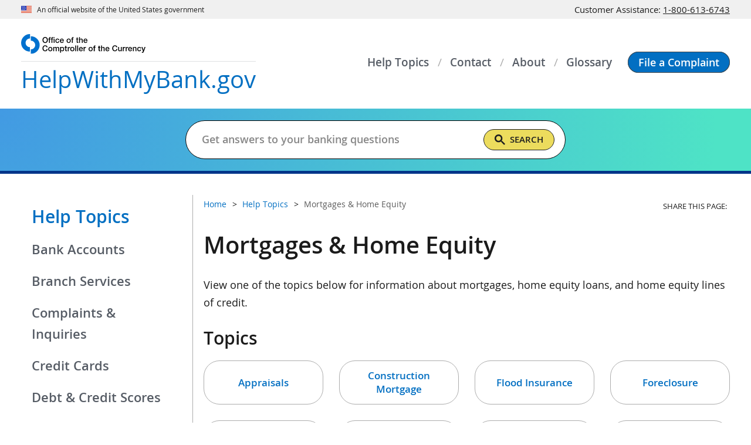

--- FILE ---
content_type: text/html
request_url: https://bankcustomerassistance.gov/help-topics/mortgages-home-equity/index-mortgages-home-equity.html
body_size: 7534
content:
<!DOCTYPE html>
<html lang="en" prefix="og: http://ogp.me/ns#"> 
<!-- a comment -->
<head>
<meta content="Percussion CM System" name="generator"/>
<meta name="perc_linkback" id="perc_linkback" content="FmRlZmxmbHgHbXgBZ2BmY3gGYGZjeBNkZWFkYGw="/>																		<meta http-equiv="Content-Type" content="text/html; charset=UTF-8">
<meta name="viewport" content="width=device-width, initial-scale=1.0">
<meta name="format-detection" content="telephone=no"/>
<meta name="rx-contenttype" content="occGenericPage" />
<meta name="rx-contentid" content="103939" />
<meta name="occ-site" content="HWMB" />
<meta name="dc.agency" content="Office of the Comptroller of the Currency"/>   
<meta name="subtype" content="faqsubtopics"/>

			 
			  			 			 			 <meta name="content.owner" content="Office of the Ombudsman" />
			 						<meta name="dc.language" content="en-US" />
									<meta name="date.posted" content="2020-09-14" />
						<meta name="dc.date" content="2020-09-14" />
									<meta name="date.archived" content="" />
									
			                                                
			<meta name="dc.subject" content="Mortgages & Home Equity" />
																																								<meta name="dc.description" content="View one of the topics below for information about mortgages, home equity loans, and home equity lines of credit." />
																																							<meta name="description" content="View one of the topics below for information about mortgages, home equity loans, and home equity lines of credit." />
				<!-- Seach engines expect a meta tag named 'description', not the Dublin Core 'dc.description', so OCC needs both -->
						
<meta name="wtta.number" content="00062450" />

<meta name="wtta.submitter" content="Jennifer.Miles" />
<meta property="og:site_name" content="HelpWithMyBank.gov"/> 
<meta property="og:locale" content="en_US"/>
<meta property="og:type" content="website"/> 
																																			<meta name="og:title" content="Mortgages &amp; Home Equity" />
																																				<meta name="og:description" content="View one of the topics below for information about mortgages, home equity loans, and home equity lines of credit." />
	<meta property="og:url" content="https://www.helpwithmybank.gov/help-topics/mortgages-home-equity/index-mortgages-home-equity.html"/> 
<meta property="og:image" content="https://www.helpwithmybank.gov/images/c-clamp-images/Helpwithmybank-gov.png"/>
<meta property="og:image:alt" content="Help With My Bank website from the Office of the Comptroller of the Currency" />
<meta name="twitter:card" content="summary_large_image"/>
<meta name="twitter:site" content="@USOCC"/> 
																																			<meta name="twitter:title" content="Mortgages &amp; Home Equity" />
																																				<meta name="twitter:description" content="View one of the topics below for information about mortgages, home equity loans, and home equity lines of credit." />
	<meta property="twitter:url" content="https://www.helpwithmybank.gov/help-topics/mortgages-home-equity/index-mortgages-home-equity.html"/> 
<meta property="twitter:image" content="https://www.helpwithmybank.gov/images/c-clamp-images/Helpwithmybank-gov.png"/>
<meta property="twitter:image:alt" content="Help With My Bank website from the Office of the Comptroller of the Currency"/>
																																												<meta name="dc.title" content="Mortgages &amp; Home Equity" />
			
	
			
			<title>Mortgages & Home Equity</title>
	<link rel="preload" href="/fonts/open-sans/OpenSans-Regular.woff2" as="font" type="font/woff2" crossorigin>
	<link rel="preload" href="/fonts/open-sans/OpenSans-SemiBold.woff2" as="font" type="font/woff2" crossorigin>
	<link rel="preload" href="/fonts/open-sans/OpenSans-Bold.woff2" as="font" type="font/woff2" crossorigin>
	<link rel="preload" href="/fonts/fontawesome/fa-solid-900.woff2" as="font" type="font/woff2" crossorigin>
<script src="/scripts/uswds-init.min.js"></script>

<link href="/css/styles.css" rel="stylesheet">
<link href="/css/cssgrid-ie10plus.css" rel="stylesheet">
<link href="/css/custom-styles.css" rel="stylesheet">

<script src="/scripts/jquery.min.js"></script>
<script src="/scripts/hwmb.js"></script>
<script async src='//platform-api.sharethis.com/js/sharethis.js#property=642f2edb1cdb86001a1ecf3e&product=inline-share-buttons'></script>


<link href="/images/occ-seal.gif" rel="icon">
<!-- We participate in the US government's analytics program. See the data at analytics.usa.gov. -->
<script async src="//dap.digitalgov.gov/Universal-Federated-Analytics-Min.js?agency=OCC" id="_fed_an_ua_tag"></script>
<script async src="/scripts/google-analytics.js"></script>
			 
								<script async src="//script.crazyegg.com/pages/scripts/0012/5812.js"></script>
								<script>CE_NO_COOKIES = true;</script>
										</head>

<body>
<!--googleoff: all-->
   
 
<a href="#main_content" class="usa-skipnav">Skip to main content</a>
<span id="backToTop" title="Return to top of page" style="display:none;">
  <a href="#top" tabindex="0" role="link" aria-label="Return to top of page">
    <span></span>
  </a>
</span>


	
	<section id="official-site-banner" class="usa-banner" aria-label="Official government website">
  <header class="usa-banner__header">
    <div class="usa-banner__inner">
      <div class="grid-col-auto">
        <img src="https://helpwithmybank.gov/images/c-clamp-images/us_flag_small.png" width="16" height="11"
          class="usa-banner__header-flag" alt="U.S. flag">
      </div>
      <div class="grid-col-auto">
        <p class="usa-banner__header-text">An official website of the United States government</p>
      </div>
      <div class="grid-col-fill grid-google-translate" id="translation_top_bar">
        <div id="google_translate_element"></div>
      </div>
      <div class="grid-col-auto">
        <p class="usa-banner__header-text hwmb-cag-nmbr">
          Customer Assistance: <a href="tel:18006136743" aria-label="Click to call 1-800-613-6743">1-800-613-6743</a>
        </p>
      </div>
    </div>
  </header>
</section>
	
  

<div id="nav-overlay" class="usa-overlay"></div>
<header id="masthead" class="usa-header usa-header--basic">
  <div class="usa-nav-container">
    
	
		
<div class="usa-navbar">
<div id="basic-logo" class="usa-logo"><a href="/index.html" class="usa-logo__text" title="Home"><img src="/images/c-clamp-images/hwmb/logo-occ.svg" width="129" height="20" class="occ-hdr-logo" alt="OCC Logo" title="OCC Logo" /><span class="hwmb-hdr-logo-title notranslate"> <span class="hwmb-text">HelpWithMyBank</span><span class="gov-text">.gov</span></span></a></div>

<a href="/file-a-complaint/index-file-a-complaint.html" class="usa-button hwmb-button--mobile" role="button" title="File a Complaint"><span>File a<br />
Complaint</span></a> <button id="primeNavBtn" class="usa-menu-btn"> <span id="primeNavBtnIco" class="fas fa-bars"> <!--RX--> </span><span id="primeNavBtnTxt" class="menu-btn-text notranslate">Menu</span> </button></div>

      
  <nav aria-label="Primary navigation" id="primeNav" class="usa-nav">
    <button class="usa-nav__close"><img src="/images/c-clamp-images/close.svg" alt="close"></button>
    <ul class="usa-nav__primary usa-accordion">
      
                                                                                                                                                
        
                  <li class="usa-nav__primary-item">
            <a class="usa-nav__link" href="/help-topics/index-help-topics.html"><span>Help Topics</span></a>
          </li>
              
                                                                                                                                                
        
                  <li class="usa-nav__primary-item">
            <a class="usa-nav__link" href="/contact/index-contact-us.html"><span>Contact</span></a>
          </li>
              
                                                                                                                                                
        
                  <li class="usa-nav__primary-item">
            <a class="usa-nav__link" href="/about/index-about.html"><span>About</span></a>
          </li>
              
                                                                                                                                                
        
                  <li class="usa-nav__primary-item">
            <a class="usa-nav__link" href="/glossary/index-glossary.html"><span>Glossary</span></a>
          </li>
              
                                                                                                                                                
        
                  <li class="usa-nav__primary-item button-item">
            <a class="usa-button" href="/file-a-complaint/index-file-a-complaint.html" role="button"><span>File a Complaint</span></a>
          </li>
                    <li class="usa-nav__primary-item mobile-menu-item">
        <section class="usa-banner" aria-label="Official government website">
          <header class="usa-banner__header">
            <div class="usa-banner__inner">
              <div class="grid-col-auto">
                <img class="usa-banner__header-flag" src="/images/c-clamp-images/us_flag_small.png" alt="U.S. flag">
              </div>
              <div class="grid-col-fill">
                <p class="usa-banner__header-text">An official website of the <br>United States government</p>
              </div>
            </div>
          </header>
        </section>
      </li>
      <li id="translation_side_bar"></li>
    </ul>
  </nav>
  </div>
</header>
  
	
	<section id="search-band">
  <div class="grid-container">
    <div class="grid-row search-band-row">
      <div class="grid-col">
        <h1>Get Answers to Your Banking Questions</h1>
        <form class="usa-search search-band-form" role="search">
          <label class="usa-sr-only" for="gsc-i-id1">Search</label>
          <input id="search_placeholder" class="usa-input maxw-none" type="search" name="search" placeholder="">
          <div class="gcse-searchbox" style="width:0" data-enablehistory="false" data-mobilelayout="disabled"></div>
          <div id="gcs_remove_on_search" class="hwmb-hidden">
            <div class="gcse-searchresults"></div>
          </div>
        </form>
      </div>
    </div>
  </div>
</section>
	
  
<section id="notice-band">
  <div class="grid-container">
    <div class="grid-row notice-band__row">
      <div class="grid-col-auto notice-band__content-wrapper">
        <!-- ↓↓↓ Notice Content goes here ↓↓↓ -->
                                  <!-- ↑↑↑ Notice Content goes here ↑↑↑ -->
      </div>
    </div>
  </div>
</section>

<!--googleon: all-->
<section id="site-content" class="usa-section">
        <div class="grid-container">
            <div class="grid-row grid-gap">
			<!--googleoff: all-->
	<aside class="usa-layout-docs__sidenav desktop:grid-col-3">
		<nav aria-label="Secondary navigation">
		
																				
			          	
		
																
			          	
		
																																									
			          	
		
																
			          							<h2><a href="/help-topics/index-help-topics.html">Help Topics</a></h2>
									        			
        				 
													    <ul class="usa-sidenav">
				  <li class="usa-sidenav__item">
			<a href="/help-topics/bank-accounts/index-bank-accounts.html">Bank Accounts</a>
			</li>

		</ul>
			 
											        			
        				 
													    <ul class="usa-sidenav">
				  <li class="usa-sidenav__item">
			<a href="/help-topics/branch-services/index-branch-services.html">Branch Services</a>
			</li>

		</ul>
			 
											        			
        				 
													    <ul class="usa-sidenav">
				  <li class="usa-sidenav__item">
			<a href="/help-topics/complaints-inquiries/index-complaints-inquiries.html">Complaints & Inquiries</a>
			</li>

		</ul>
			 
											        			
        				 
													    <ul class="usa-sidenav">
				  <li class="usa-sidenav__item">
			<a href="/help-topics/credit-cards/index-credit-cards.html">Credit Cards</a>
			</li>

		</ul>
			 
											        			
        				 
													    <ul class="usa-sidenav">
				  <li class="usa-sidenav__item">
			<a href="/help-topics/debt-credit-scores/index-debt-and-credit-scores.html">Debt & Credit Scores</a>
			</li>

		</ul>
			 
											        			
        				 
													    <ul class="usa-sidenav">
				  <li class="usa-sidenav__item">
			<a href="/help-topics/fraud-scams/index-fraud-and-scams.html">Fraud & Scams</a>
			</li>

		</ul>
			 
											        			
        				 
													    <ul class="usa-sidenav">
				  <li class="usa-sidenav__item">
			<a href="/help-topics/gift-prepaid-cards/index-gift-prepaid-cards.html">Gift & Prepaid Cards</a>
			</li>

		</ul>
			 
											        			
        				 
													    <ul class="usa-sidenav">
				  <li class="usa-sidenav__item">
			<a href="/help-topics/interest-rates/index-interest-rates.html">Interest Rates</a>
			</li>

		</ul>
			 
											        			
        				 
													    <ul class="usa-sidenav">
				  <li class="usa-sidenav__item">
			<a href="/help-topics/investments-trusts/index-investments-trusts.html">Investments & Trusts</a>
			</li>

		</ul>
			 
											        			
        				 
													    <ul class="usa-sidenav">
		
	
			     <li class="usa-sidenav__item">
					<span class="usa-current">Mortgages & Home Equity</span>
						 
			
									</li>
			 
			
	
			</ul>
			 
											        			
        				 
													    <ul class="usa-sidenav">
				  <li class="usa-sidenav__item">
			<a href="/help-topics/personal-auto-loans/index-personal-auto-loans.html">Personal & Auto Loans</a>
			</li>

		</ul>
			 
												
	
		
																						
			          	
		
																																											<br>				</nav>
	</aside>
		<!--googleon: all-->
	 <section class="usa-layout-docs__main desktop:grid-col-9 usa-layout-docs content-subtopics" id="hwmb_content_section">
                    <section class="grid-row grid-gap hwmb-breadcrumb-share">
                        <div class="grid-col-12 tablet:grid-col-8 tablet-lg:grid-col-9 breadcrumb">
      						   <!-- Start breadcrumbs -->






<!--googleoff: all-->
        <ul class="usa-list usa-list--unstyled grid-row grid-gap">
			     		
			
 
		    		<li><a href="/index.html">Home</a></li>
		
                                                                                		    		
						
 
		    		<li><a href="/help-topics/index-help-topics.html">Help Topics</a></li>
		
                                                                                                                                                                		    		
						
 
					 			<li><span class="usa-current">Mortgages & Home Equity</span></li>
			 		
                                                                                                                                                                                                                                                </ul>
<!--googleon: all--><!-- End breadcrumbs -->                        </div>
                        		<!--googleoff: all-->
		  <div class="grid-col-12 tablet:grid-col-4 tablet-lg:grid-col-3">
	                            <div class="share-icons">
                                <p>Share This Page:</p>
                                <ul>
        								                                 
                <li class="sharethis-inline-share-buttons"></li>
                                </ul>
                            </div>
       </div>
	   	<!--googleon: all-->
                    </section>
					<!--googleon: all-->
					 <main id="main_content">
					 																		
	        
																																																																																																													
	
	<link href="/css/hwmb-glossary.css" rel="stylesheet">
<script src="/scripts/hwmb-glossary.js"></script>

<script id="glossary_template" type="text/template">
  <div class="glossary-result">
    <h2 class="usa-accordion__heading">
      <button id="button_glossary_header" class="usa-accordion__button hwmb-accordion__button" aria-expanded="false" aria-controls="el0"><span class="hwmb-accordion__button--text"></span><span class="fas fa-chevron-down"></span></button>
    </h2>
    <div id="el0" class="usa-accordion__content usa-prose hwmb-glossary-accordion__content" hidden><p></p></div>
  </div>
</script>	<!-- <div id="glossary_drawer" aria-describedby="glossary_results" aria-hidden="true"> -->
<div id="glossary_drawer" aria-hidden="true"><button id="drawer_close" tabindex="-1" aria-label="Close Glossary" role="button"><span class="fas fa-times"><!-- fa icon --></span> </button>
<h1><span class="fas fa-question-circle"><!-- fa icon --></span>&#160;Glossary</h1>

<form id="drawer_form" action="javascript:void(0)"><label for="drawer_search_input" class="drawer-search">Filter glossary</label> 

<table role="presentation">
<tr>
<td>
<div class="drawer-search-container"><input id="drawer_search_input" type="text" title="Glossary Term Search" placeholder="Glossary Search" value="" tabindex="-1" /><span id="drawer_search_clear" tabindex="-1" aria-label="Clear Search Input" role="button">×</span></div>
</td>
<td><button id="drawer_search" type="submit" tabindex="-1" aria-label="Search Glossary" role="button"><span class="fas fa-search"><!-- fa icon --></span> </button></td>
</tr>
</table>
</form>

<div id="glossary_results_found" class="sr-only" role="status">No Results Found</div>

<div id="glossary_results" class="usa-accordion" aria-multiselectable="true"><!-- results --></div>
</div>

  																																																																				    					 <section id="hwmb-intro-section">
                    <h1>Mortgages & Home Equity</h1>
                    										 </section>
					<p>View one of the topics below for information about mortgages, home equity loans, and home equity lines of credit.</p>							
	  <section class="topics-tiles-section">
            <h2>Topics</h2>
			 			 <ul class='usa-card-group subtopics-tiles__list tiles-cssgrid-container'> <li class='usa-card'>
  		     <a class="usa-card__container" href="/help-topics/mortgages-home-equity/appraisals/index-appraisals.html">
                  <header class="usa-card__header">
                    <h3 class="usa-card__heading">Appraisals</h3>
                  </header>
                </a>        
</li> <li class='usa-card'>
  		     <a class="usa-card__container" href="/help-topics/mortgages-home-equity/construction-mortgage/index-construction-mortgage.html">
                  <header class="usa-card__header">
                    <h3 class="usa-card__heading">Construction Mortgage</h3>
                  </header>
                </a>        
</li> <li class='usa-card'>
  		     <a class="usa-card__container" href="/help-topics/mortgages-home-equity/flood-insurance/index-flood-insurance.html">
                  <header class="usa-card__header">
                    <h3 class="usa-card__heading">Flood Insurance</h3>
                  </header>
                </a>        
</li> <li class='usa-card'>
  		     <a class="usa-card__container" href="/help-topics/mortgages-home-equity/foreclosure/index-foreclosure.html">
                  <header class="usa-card__header">
                    <h3 class="usa-card__heading">Foreclosure</h3>
                  </header>
                </a>        
</li> <li class='usa-card'>
  		     <a class="usa-card__container" href="/help-topics/mortgages-home-equity/home-equity-loans-lines-of-credit/index-home-equity-loans-lines-of-credit.html">
                  <header class="usa-card__header">
                    <h3 class="usa-card__heading">Home Equity Loans & Lines of Credit</h3>
                  </header>
                </a>        
</li> <li class='usa-card'>
  		     <a class="usa-card__container" href="/help-topics/mortgages-home-equity/mortgage-lender-servicer/index-mortgage-lender-servicer.html">
                  <header class="usa-card__header">
                    <h3 class="usa-card__heading">Mortgage Lender or Servicer</h3>
                  </header>
                </a>        
</li> <li class='usa-card'>
  		     <a class="usa-card__container" href="/help-topics/mortgages-home-equity/payments-late-payments/index-payments-late-payments.html">
                  <header class="usa-card__header">
                    <h3 class="usa-card__heading">Mortgages & Home Equity: Payments & Late Payments</h3>
                  </header>
                </a>        
</li> <li class='usa-card'>
  		     <a class="usa-card__container" href="/help-topics/mortgages-home-equity/private-mortgage-insurance/index-private-mortgage-insurance.html">
                  <header class="usa-card__header">
                    <h3 class="usa-card__heading">Private Mortgage Insurance (PMI)</h3>
                  </header>
                </a>        
</li> <li class='usa-card'>
  		     <a class="usa-card__container" href="/help-topics/mortgages-home-equity/property-home-insurance/index-property-home-insurance.html">
                  <header class="usa-card__header">
                    <h3 class="usa-card__heading">Property & Home Insurance</h3>
                  </header>
                </a>        
</li> <li class='usa-card'>
  		     <a class="usa-card__container" href="/help-topics/mortgages-home-equity/reverse-mortgages/index-reverse-mortgages.html">
                  <header class="usa-card__header">
                    <h3 class="usa-card__heading">Reverse Mortgages</h3>
                  </header>
                </a>        
</li></ul>      </section>		
			
	  <section class="topics-tiles-section">
            <h2>Related Topics</h2>
			 			 <ul class='usa-card-group subtopics-tiles__list tiles-cssgrid-container'> <li class='usa-card'>
  		     <a class="usa-card__container" href="/help-topics/fraud-scams/scams/index-scams.html">
                  <header class="usa-card__header">
                    <h3 class="usa-card__heading">Scams</h3>
                  </header>
                </a>        
</li></ul>      </section>		
	                    																		
	        
											</main>
			<!--googleoff: all-->
           </section>
         </div>
        </div>
    </section><!--googleoff: all-->
   <footer id="site-footer" class="usa-footer">
	
	
		
<div class="usa-footer__info-section">
<div class="grid-container">
<div class="grid-row grid-gap">
<div class="usa-footer__logo grid-row tablet-lg:grid-col-6 tablet-lg:grid-gap-2">
<div class="tablet-lg:grid-col-auto"><a href="//occ.gov/" target="_blank" rel="noopener noreferrer"     ><img src="//helpwithmybank.gov/images/c-clamp-images/hwmb/footer-occ-logo.svg" width="325" height="58" class="footer-occ-logo" alt="OCC.gov" /></a></div>
</div>

<div class="usa-footer__contact-links tablet-lg:grid-col-6">
<p><strong>Customer Assistance:</strong><br class="hide-inline-mobile" />
<a href="tel:1-800-613-6743" aria-label="Click to call 1-800-613-6743">1-800-613-6743</a><br />
Monday - Friday,<br class="hide-inline-mobile" />
7:00 am - 7:00 pm CT</p>

<p><strong>HelpWithMyBank.gov</strong> provides information and assistance for customers of national banks and federal savings associations. We're here to help!</p>
</div>
</div>
</div>
</div>

<div class="usa-footer__primary-section">
<div class="grid-container">
<div class="grid-row grid-gap">
<div class="usa-footer__logo grid-row grid-col">
<div class="grid-col">
<h3>Our websites</h3>

<ul class="usa-list usa-list--unstyled hwmb-list-our-sites grid-row grid-gap">
<li class="grid-col-12 tablet:grid-col-6 desktop:grid-col-3">
<div class="grid-row grid-gap-sm">
<div class="grid-col-auto"><a href="//occ.gov/" target="_blank" rel="noopener noreferrer"     ><img src="//helpwithmybank.gov/images/c-clamp-images/hwmb/icon-footer-occ-donut.svg" width="45" height="47" class="icon-our-sites" alt="OCC.gov" /></a></div>

<div class="grid-col-fill">
<p><a href="//occ.gov/" target="_blank" rel="noopener noreferrer"     >OCC.gov</a></p>

<p>Official website of the OCC.</p>
</div>
</div>
</li>

<li class="grid-col-12 tablet:grid-col-6 desktop:grid-col-3">
<div class="grid-row grid-gap-sm">
<div class="grid-col-auto"><a href="//careers.occ.gov/" target="_blank" rel="noopener noreferrer"     ><img src="//helpwithmybank.gov/images/c-clamp-images/hwmb/icon-footer-occ-careers.svg" width="40" height="40" class="icon-our-sites" alt="Careers.OCC.gov" /></a></div>

<div class="grid-col-fill">
<p><a href="//careers.occ.gov/" target="_blank" rel="noopener noreferrer"     >Careers.OCC.gov</a></p>

<p>Join one of the best places to work.</p>
</div>
</div>
</li>

<li class="grid-col-12 tablet:grid-col-6 desktop:grid-col-3">
<div class="grid-row grid-gap-sm">
<div class="grid-col-auto"><a href="https://www.banknet.gov" target="_blank" rel="noopener noreferrer"     ><img src="https://helpwithmybank.gov/images/c-clamp-images/hwmb/icon-footer-banknet.svg" width="40" height="38" class="icon-our-sites" alt="BankNet.gov" /></a></div>

<div class="grid-col-fill">
<p><a href="https://www.banknet.gov" target="_blank" rel="noopener noreferrer"     >BankNet.gov</a></p>

<p>Resources for bankers.</p>
</div>
</div>
</li>

<li class="grid-col-12 tablet:grid-col-6 desktop:grid-col-3">
<div class="grid-row grid-gap-sm">
<div class="grid-col-auto"><a href="/index.html" title="Home"><img src="//helpwithmybank.gov/images/c-clamp-images/hwmb/icon-footer-hwmb-check.svg" width="40" height="30" class="icon-our-sites" alt="HelpWithMyBank.gov" /></a></div>

<div class="grid-col-fill">
<p><a href="/index.html" title="Home">HelpWithMyBank.gov</a></p>

<p>Get answers to banking questions.</p>
</div>
</div>
</li>
</ul>
</div>
</div>
</div>
</div>
</div>

  	<div class="usa-footer__secondary-section">
		<div class="grid-container">
			<div class="grid-row grid-gap flex-row-reverse">
				
	
	<div class="grid-col-12 desktop-lg:grid-col-auto footer-social-media">
  <ul class="usa-list usa-list--unstyled grid-row">
    <li>
      <a href="//facebook.com/100064588517973" target="_blank" rel="noopener noreferrer"    
         aria-label="facebook" onclick="return ExitNotice()">
        <img src="https://helpwithmybank.gov/images/c-clamp-images/hwmb/icon-footer-social-fb.svg" width="16"
          height="30" alt="" />
      </a>
    </li>
    <li>
      <a href="//twitter.com/usocc" target="_blank" rel="noopener noreferrer"      aria-label="twitter"
        onclick="return ExitNotice()">
        <img src="https://helpwithmybank.gov/images/c-clamp-images/hwmb/icon-footer-social-twitter.svg" width="30"
          height="25" alt="" />
      </a>
    </li>
    <li>
      <a href="//linkedin.com/company/office-of-the-comptroller-of-the-currency" target="_blank" rel="noopener noreferrer"    
         aria-label="linked in" onclick="return ExitNotice()">
        <img src="https://helpwithmybank.gov/images/c-clamp-images/hwmb/icon-footer-social-linkedin.svg" width="30"
          height="29" alt="" />
      </a>
    </li>
    <li>
      <a href="//youtube.com/user/OCCChannel#p/c/2BAA3C3A20C2630E" target="_blank" rel="noopener noreferrer"     
        aria-label="you tube" onclick="return ExitNotice()">
        <img src="https://helpwithmybank.gov/images/c-clamp-images/hwmb/icon-footer-social-youtube.svg" width="29"
          height="30" alt="" />
      </a>
    </li>
    <li>
      <a href="//occ.gov/rss/index-rss.html" target="_blank" rel="noopener noreferrer"      aria-label="OCC.gov rss feeds">
        <img src="https://helpwithmybank.gov/images/c-clamp-images/hwmb/icon-footer-social-rss.svg" width="26"
          height="26" alt="" />
      </a>
    </li>
  </ul>
</div>
	
  				<div class="grid-col footer-links">
					<ul class="usa-list usa-list--unstyled grid-row"><li>
<a href="https://www.occ.gov/about/policies/web-privacy-policy.html">Privacy Policy</a>


</li><li>
 <a href="https://www.usa.gov/" target="_blank" rel="noopener noreferrer">USA.gov</a>
</li><li>
<a href="https://www.occ.gov/about/policies/accessibility.html">Accessibility</a>


</li><li>
 <a href="https://www.treasury.gov/Pages/default.aspx" target="_blank" rel="noopener noreferrer">Department of the Treasury</a>
</li><li>
<a href="https://www.occ.gov/about/connect-with-us/foia/index-foia.html">Freedom of Information Act (FOIA)</a>


</li><li>
<a href="/contact/index-contact-us.html">Contact Us</a>


</li><li>
<a href="/file-a-complaint/report-scam-fraud.html">Report a Scam or Fraud </a>


</li><li>
<a href="/site-map/index-sitemap.html">Site Map</a>


</li></ul>				</div>
			</div>
		</div>
	</div>
</footer>
<script async src="//siteimproveanalytics.com/js/siteanalyze_50215.js"></script>
<script src="/scripts/uswds.min.js"></script>


							</body>
</html>

--- FILE ---
content_type: image/svg+xml
request_url: https://helpwithmybank.gov/images/c-clamp-images/hwmb/icon-footer-social-youtube.svg
body_size: 2955
content:
﻿<?xml version="1.0" encoding="utf-8"?>
<svg version="1.1" xmlns:xlink="http://www.w3.org/1999/xlink" width="29px" height="30px" xmlns="http://www.w3.org/2000/svg">
  <g transform="matrix(1 0 0 1 -1210 -11 )">
    <path d="M 17.7091767881242 19.7042410714286  C 18.2179487179487 19.7042410714286  18.472334682861 20.078125  18.472334682861 20.8258928571429  L 18.472334682861 24.3582589285714  C 18.472334682861 25.1060267857143  18.2179487179487 25.4799107142857  17.7091767881242 25.4799107142857  C 17.4091318038686 25.4799107142857  17.1156095366622 25.3571428571429  16.8286099865047 25.1116071428571  L 16.8286099865047 20.0725446428571  C 17.1156095366622 19.8270089285714  17.4091318038686 19.7042410714286  17.7091767881242 19.7042410714286  Z M 24.2058029689609 19.7042410714286  C 24.7928475033738 19.7042410714286  25.0863697705803 20.0837053571429  25.0863697705803 20.8426339285714  L 25.0863697705803 21.6127232142857  L 23.3252361673414 21.6127232142857  L 23.3252361673414 20.8426339285714  C 23.3252361673414 20.0837053571429  23.6187584345479 19.7042410714286  24.2058029689609 19.7042410714286  Z M 6.18353576248313 26.71875  L 6.18353576248313 17.1930803571429  L 8.27732793522267 17.1930803571429  L 8.27732793522267 15.6194196428571  L 2.17206477732794 15.6194196428571  L 2.17206477732794 17.1930803571429  L 4.22672064777328 17.1930803571429  L 4.22672064777328 26.71875  L 6.18353576248313 26.71875  Z M 11.8191632928475 25.8147321428571  L 11.8191632928475 26.71875  L 13.5607287449393 26.71875  L 13.5607287449393 18.4486607142857  L 11.8191632928475 18.4486607142857  L 11.8191632928475 24.7767857142857  C 11.4278002699055 25.2455357142857  11.0560053981107 25.4799107142857  10.7037786774629 25.4799107142857  C 10.4689608636977 25.4799107142857  10.331983805668 25.3627232142857  10.2928475033738 25.1283482142857  C 10.2798020692758 25.0948660714286  10.2732793522267 24.8995535714286  10.2732793522267 24.5424107142857  L 10.2732793522267 18.4486607142857  L 8.53171390013495 18.4486607142857  L 8.53171390013495 24.9944196428571  C 8.53171390013495 25.5412946428571  8.58389563652722 25.9486607142857  8.68825910931174 26.2165178571429  C 8.84480431848853 26.6294642857143  9.22312190733243 26.8359375  9.82321187584345 26.8359375  C 10.4493927125506 26.8359375  11.114709851552 26.4955357142857  11.8191632928475 25.8147321428571  Z M 20.0377867746289 25.9151785714286  C 20.1551956815115 25.6138392857143  20.2139001349528 25.0558035714286  20.2139001349528 24.2410714285714  L 20.2139001349528 20.9430803571429  C 20.2139001349528 20.1283482142857  20.1551956815115 19.5758928571429  20.0377867746289 19.2857142857143  C 19.8160143949618 18.6607142857143  19.3529014844804 18.3482142857143  18.6484480431849 18.3482142857143  C 17.9961763382816 18.3482142857143  17.3895636527215 18.6495535714286  16.8286099865047 19.2522321428571  L 16.8286099865047 15.6194196428571  L 15 15.6194196428571  L 15 26.71875  L 16.8286099865047 26.71875  L 16.8286099865047 25.9151785714286  C 17.4156545209177 26.5290178571429  18.0222672064777 26.8359375  18.6484480431849 26.8359375  C 19.3529014844804 26.8359375  19.8160143949618 26.5290178571429  20.0377867746289 25.9151785714286  Z M 26.7887989203779 25.0446428571429  C 26.814889788574 24.9441964285714  26.8279352226721 24.6205357142857  26.8279352226721 24.0736607142857  L 26.8279352226721 23.8560267857143  L 25.0472334682861 23.8560267857143  C 25.0472334682861 24.4252232142857  25.034188034188 24.765625  25.0080971659919 24.8772321428571  C 24.9167791273054 25.2790178571429  24.6558704453441 25.4799107142857  24.225371120108 25.4799107142857  C 23.6252811515969 25.4799107142857  23.3252361673414 25.0948660714286  23.3252361673414 24.3247767857143  L 23.3252361673414 22.8683035714286  L 26.8279352226721 22.8683035714286  L 26.8279352226721 21.1439732142857  C 26.8279352226721 20.2622767857143  26.6518218623482 19.6149553571429  26.2995951417004 19.2020089285714  C 25.7908232118758 18.6328125  25.0994152046784 18.3482142857143  24.225371120108 18.3482142857143  C 23.3382816014395 18.3482142857143  22.640350877193 18.6328125  22.1315789473684 19.2020089285714  C 21.7663067926226 19.6149553571429  21.5836707152497 20.2622767857143  21.5836707152497 21.1439732142857  L 21.5836707152497 24.0401785714286  C 21.5836707152497 24.921875  21.7728295096716 25.5691964285714  22.1511470985155 25.9821428571429  C 22.6599190283401 26.5513392857143  23.3643724696356 26.8359375  24.2645074224022 26.8359375  C 25.2037786774629 26.8359375  25.9082321187584 26.5401785714286  26.3778677462888 25.9486607142857  C 26.612685560054 25.6473214285714  26.7496626180837 25.3459821428571  26.7887989203779 25.0446428571429  Z M 14.0890688259109 9.9609375  C 14.6500224921278 9.9609375  14.9304993252362 9.5703125  14.9304993252362 8.7890625  L 14.9304993252362 5.2734375  C 14.9304993252362 4.50334821428571  14.6500224921278 4.11830357142857  14.0890688259109 4.11830357142857  C 13.5281151596941 4.11830357142857  13.2476383265857 4.50334821428571  13.2476383265857 5.2734375  L 13.2476383265857 8.7890625  C 13.2476383265857 9.5703125  13.5281151596941 9.9609375  14.0890688259109 9.9609375  Z M 28.4912280701754 15.5022321428571  C 28.8304093567251 16.7522321428571  29 18.7053571428571  29 21.3616071428571  C 29 23.9732142857143  28.8304093567251 25.9263392857143  28.4912280701754 27.2209821428571  C 28.3085919928025 27.8794642857143  27.9302744039586 28.4319196428571  27.3562753036437 28.8783482142857  C 26.7822762033288 29.3247767857143  26.1169590643275 29.5814732142857  25.3603238866397 29.6484375  C 22.9599640125956 29.8828125  19.3398560503824 30  14.5 30  C 9.66014394961763 30  6.04003598740441 29.8828125  3.63967611336032 29.6484375  C 2.88304093567251 29.5814732142857  2.21446243814665 29.3247767857143  1.63394062078273 28.8783482142857  C 1.0534188034188 28.4319196428571  0.678362573099415 27.8794642857143  0.508771929824561 27.2209821428571  C 0.169590643274854 25.9709821428571  0 24.0178571428571  0 21.3616071428571  C 0 18.75  0.169590643274854 16.796875  0.508771929824561 15.5022321428571  C 0.691408007197481 14.84375  1.06972559604139 14.2912946428571  1.64372469635628 13.8448660714286  C 2.21772379667116 13.3984375  2.88956365272155 13.1361607142857  3.65924426450742 13.0580357142857  C 6.04655870445344 12.8348214285714  9.66014394961763 12.7232142857143  14.5 12.7232142857143  C 19.3398560503824 12.7232142857143  22.9599640125956 12.8348214285714  25.3603238866397 13.0580357142857  C 26.1169590643275 13.1361607142857  26.7855375618534 13.3984375  27.3660593792173 13.8448660714286  C 27.9465811965812 14.2912946428571  28.3216374269006 14.84375  28.4912280701754 15.5022321428571  Z M 8.14035087719298 4.40290178571429  L 9.47098515519568 0  L 11.4669365721997 0  L 9.09919028340081 6.6796875  L 9.09919028340081 11.2165178571429  L 7.14237516869096 11.2165178571429  L 7.14237516869096 6.6796875  C 6.95973909131804 5.85379464285714  6.56185335132704 4.67075892857143  5.94871794871795 3.13058035714286  C 5.46603688708952 1.98102678571428  5.04206027890238 0.9375  4.67678812415654 0  L 6.75101214574899 0  L 8.14035087719298 4.40290178571429  Z M 16.1632928475034 3.61607142857143  C 16.5285650022492 4.02901785714285  16.7112010796221 4.68191964285714  16.7112010796221 5.57477678571429  L 16.7112010796221 8.50446428571429  C 16.7112010796221 9.40848214285714  16.5285650022492 10.0669642857143  16.1632928475034 10.4799107142857  C 15.6806117858749 11.0491071428571  14.9892037786775 11.3337053571429  14.0890688259109 11.3337053571429  C 13.2150247413405 11.3337053571429  12.5301394511921 11.0491071428571  12.0344129554656 10.4799107142857  C 11.6691408007197 10.0558035714286  11.4865047233468 9.39732142857143  11.4865047233468 8.50446428571429  L 11.4865047233468 5.57477678571429  C 11.4865047233468 4.68191964285714  11.6691408007197 4.02901785714285  12.0344129554656 3.61607142857143  C 12.5301394511921 3.046875  13.2150247413405 2.76227678571429  14.0890688259109 2.76227678571429  C 14.9892037786775 2.76227678571429  15.6806117858749 3.046875  16.1632928475034 3.61607142857143  Z M 21.4858299595142 2.86272321428571  L 23.2665317139001 2.86272321428571  L 23.2665317139001 11.2165178571429  L 21.4858299595142 11.2165178571429  L 21.4858299595142 10.2957589285714  C 20.7944219523167 10.9877232142857  20.1225820962663 11.3337053571429  19.470310391363 11.3337053571429  C 18.870220422852 11.3337053571429  18.4853801169591 11.1272321428571  18.3157894736842 10.7142857142857  C 18.2114260008997 10.4464285714286  18.1592442645074 10.0279017857143  18.1592442645074 9.45870535714286  L 18.1592442645074 2.86272321428571  L 19.9399460188934 2.86272321428571  L 19.9399460188934 9.00669642857143  C 19.9399460188934 9.375  19.9464687359424 9.5703125  19.9595141700405 9.59263392857143  C 19.9986504723347 9.83816964285714  20.1356275303644 9.9609375  20.3704453441296 9.9609375  C 20.7226720647773 9.9609375  21.0944669365722 9.72098214285714  21.4858299595142 9.24107142857143  L 21.4858299595142 2.86272321428571  Z " fill-rule="nonzero" fill="#555555" stroke="none" transform="matrix(1 0 0 1 1210 11 )" />
  </g>
</svg>

--- FILE ---
content_type: application/javascript
request_url: https://bankcustomerassistance.gov/scripts/google-analytics.js
body_size: 499
content:
/*GA4*/
(function(d,s) {
  s=d.createElement('script'); s.async=1;
  s.src='https://www.googletagmanager.com/gtag/js?id=G-62E4EH1JK2';
  d.head.appendChild(s);
})(document);

window.dataLayer = window.dataLayer || [];
function gtag(){dataLayer.push(arguments);}
gtag('js', new Date());
gtag('config', 'G-62E4EH1JK2');

--- FILE ---
content_type: image/svg+xml
request_url: https://helpwithmybank.gov/images/c-clamp-images/hwmb/icon-footer-banknet.svg
body_size: 2436
content:
﻿<?xml version="1.0" encoding="utf-8"?>
<svg version="1.1" xmlns:xlink="http://www.w3.org/1999/xlink" width="40px" height="38px" xmlns="http://www.w3.org/2000/svg">
  <g transform="matrix(1 0 0 1 -1028 -95 )">
    <path d="M 0 8.14285714285714  L 20 0  L 40 8.14285714285714  L 40 10.8571428571429  L 37.3333333333333 10.8571428571429  C 37.3333333333333 11.2247023809524  37.1909722222222 11.5427827380952  36.90625 11.8113839285714  C 36.6215277777778 12.0799851190476  36.2847222222222 12.2142857142857  35.8958333333333 12.2142857142857  L 4.10416666666667 12.2142857142857  C 3.71527777777778 12.2142857142857  3.37847222222222 12.0799851190476  3.09375 11.8113839285714  C 2.80902777777778 11.5427827380952  2.66666666666667 11.2247023809524  2.66666666666667 10.8571428571429  L 0 10.8571428571429  L 0 8.14285714285714  Z M 6 29.8571428571429  L 6 13.5714285714286  L 11 13.5714285714286  L 11 29.8571428571429  L 14 29.8571428571429  L 14 13.5714285714286  L 19 13.5714285714286  L 19 29.8571428571429  L 21 29.8571428571429  L 21 13.5714285714286  L 26 13.5714285714286  L 26 29.8571428571429  L 29 29.8571428571429  L 29 13.5714285714286  L 34 13.5714285714286  L 34 29.8571428571429  L 35.8958333333333 29.8571428571429  C 36.2847222222222 29.8571428571429  36.6215277777778 29.9914434523809  36.90625 30.2600446428571  C 37.1909722222222 30.5286458333333  37.3333333333333 30.8467261904762  37.3333333333333 31.2142857142857  L 37.3333333333333 32  L 2.66666666666667 32  L 2.66666666666667 31.2142857142857  C 2.66666666666667 30.8467261904762  2.80902777777778 30.5286458333333  3.09375 30.2600446428571  C 3.37847222222222 29.9914434523809  3.71527777777778 29.8571428571429  4.10416666666667 29.8571428571429  L 6 29.8571428571429  Z M 1.4375 34  L 38.5625 34  C 38.9513888888889 33.9285714285714  39.2881944444444 34.0628720238095  39.5729166666667 34.3314732142857  C 39.8576388888889 34.6000744047619  40 34.9181547619048  40 35.2857142857143  L 40 38  L 0 38  L 0 35.2857142857143  C 0 34.9181547619048  0.142361111111111 34.6000744047619  0.427083333333333 34.3314732142857  C 0.711805555555556 34.0628720238095  1.04861111111111 33.9285714285714  1.4375 34  Z " fill-rule="nonzero" fill="#ffffff" stroke="none" transform="matrix(1 0 0 1 1028 95 )" />
  </g>
</svg>